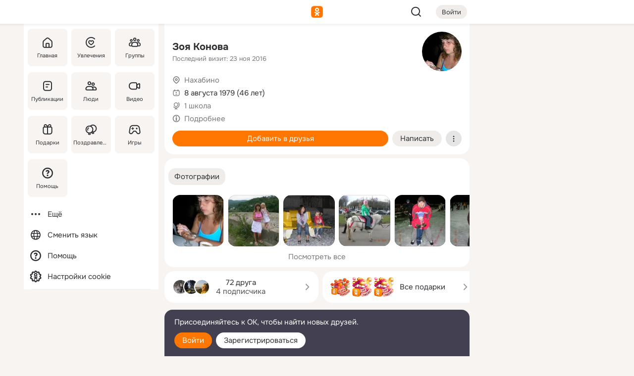

--- FILE ---
content_type: text/html;charset=UTF-8
request_url: https://m.ok.ru/profile/178712047
body_size: 19543
content:
<!DOCTYPE html><html class="v200 no-js st-friendMain sidebar-on ds-colors feed-redesign-2023 complaints-form-v3 vkui vkui--vkIdOk--light vkui-fixed-bg" id="root" lang="ru" data-view="doc" data-func="any"><head><title>Зоя Конова | OK.RU</title>
<meta http-equiv="Content-Type" content="text/html; charset=UTF-8"/><meta name="referrer" content="strict-origin-when-cross-origin"></meta><meta name="title" content="Зоя Конова | OK.RU"></meta><meta name="description" content="Зоя Конова. 46 лет. Место проживания - Нахабино. Общайтесь в - Одноклассники."></meta><meta name="mobile-web-app-capable" content="yes"><link rel="alternate" type="application/atom+xml" href="https://m.ok.ru/atom-feed/hobby"><link rel="alternate" type="application/atom+xml" href="https://m.ok.ru/atom-feed/collection"><link rel="image_src" href="https://i.okcdn.ru/i?r=[base64]"></link><link rel="canonical" href="https://ok.ru/profile/178712047"></link><meta property="og:title" content="Зоя Конова | OK.RU"><meta property="og:description" content="Зоя Конова. 46 лет. Место проживания - Нахабино. Общайтесь в - Одноклассники."><meta property="og:url" content="https://m.ok.ru/profile/178712047"><meta property="og:image" content="https://i.okcdn.ru/i?r=[base64]"><meta property="og:image:url" content="http://i.okcdn.ru/i?r=[base64]"><meta property="og:image:secure_url" content="https://i.okcdn.ru/i?r=[base64]"><meta name="viewport" content="width=device-width,initial-scale=1,maximum-scale=4,interactive-widget=resizes-content" /><link rel="manifest" href="/mres/pwa/manifest.json" crossorigin="use-credentials"></link><script type="application/ld+json">{"@context":"https://schema.org","@graph":[{"@type":"BreadcrumbList","itemListElement":[{"position":1,"@type":"ListItem","item":{"@id":"https://m.ok.ru","name":"Главная"}},{"position":2,"@type":"ListItem","item":{"@id":"https://m.ok.ru/search/profiles","name":"Пользователи"}},{"position":3,"@type":"ListItem","item":{"@id":"https://m.ok.ru/profile/178712047","name":"Зоя Конова"}}]},{"gender":"FEMALE","affiliation":{"@type":"Organization","name":"1 школа"},"@type":"Person","givenName":"Зоя","familyName":"Конова","homeLocation":{"address":{"@type":"PostalAddress","addressLocality":"Нахабино"},"@type":"Place"},"birthDate":"1979.08.08"}]}</script><script>(function(win) {var doc = win.document,dt = '';dt = new Date();doc.cookie = 'TimezoneOffset=' + dt.getTimezoneOffset() + ';path=/';doc.cookie = 'ClientTimeDiff=' + (dt.getTime() - 1769063859581) + ';path=/';})(window);</script><script>(function(win, redirect) {if (win.top.location !== win.location) {win.top.location.href = redirect || win.location.href;}})(this, null);</script><link rel="preload" as="font" href="/mres/font/svg/common/svg-icons.woff?d12ffec1e0a4a01c9776cc90443a200a" crossorigin="anonymous"></link><link href="/mres/batch/js/reactaae1cd15/react-loader.js" rel="prefetch" as="style"></link><link href="/mres/batch/js/reactaae1cd15/vendors.js" rel="prefetch" as="style"></link><link href="/mres/batch/js/reactaae1cd15/core-client.js" rel="prefetch" as="style"></link><script src="/mres/batch/js/healthPage/accbaa14/xray.js"></script><script id="__xray-init__" type="text/javascript">xray.setConfig({
            defaultParams: {
                p: 'odnoklassniki-mobile',
            },
            xrayRadarUrl: 'https://xray.mail.ru'        });

        xray.send('pk-xray-ready');
        //# sourceURL=xray.init.js</script><script src="/mres/batch/js/healthPage/accbaa14/userKeeper.js"></script><script>this.okHead={"clipsFullscreen":{"enabled":true},"reactHydrationErrorComponentList":[],"beacon":"/dk;jsessionid=83055463f17e1158697327c40e5d45c18a4652cc973b413e.a4e526ba?st.cmd=clientGenericStat&_prevCmd=friendMain&tkn=4922","debugConfig":["DEVMODE"],"scrollThrottle":200,"xtkn":"","consoleWrapper":true,"staticResourceUrl":"/","tracer":{"appToken":"kk9eFTATuCYmnYVJiGWydVMaLukFoKuW0p5Uue5AWa00","tracerVersion":"2.1.0","mobVersion":"1.1.200","mobVersionHashCode":1901620856,"appVersionPrefix":"prod","nonFatalErrors":["Permissions","check","failed","The","request","is","not","allowed","Fetch","aborted","can","be","found","here","AbortError","NotAllowedError","NotFoundError","error.network","Request","Failed","to","fetch","Load","load"]},"webVitals":{"clsReportsCapacity":3,"consoleLogsEnabled":false,"isAutotestMetaDataSupported":false,"isListenerEnabled":true,"inpReportsCapacity":5,"isConsoleClicksEnabled":false},"webApiUrlReplacements":{"m.ok":"ok","m2.ok":"ok","mobtg.ok":"wtuc.ok","m.bnnapp.com":"bnnapp.com"},"jsReliable":true}</script><script type="text/javascript">   (function(m,e,t,r,i,k,a){m[i]=m[i]||function(){(m[i].a=m[i].a||[]).push(arguments)};   m[i].l=1*new Date();k=e.createElement(t),a=e.getElementsByTagName(t)[0],k.async=1,k.src=r,a.parentNode.insertBefore(k,a)})   (window, document, "script", "https://mc.yandex.ru/metrika/tag.js", "ym");   ym(87663567, "init", {        clickmap:true,        trackLinks:true,        accurateTrackBounce:true   });</script><noscript><div><img src="https://mc.yandex.ru/watch/87663567" style="position:absolute; left:-9999px;" alt="" /></div></noscript><link rel="stylesheet" type="text/css" href="/mres/css/base-button-BPQMROgV.css" />
<link href="/mres/css/reset-CGlH4YYT.css" type="text/css" rel="stylesheet"/>
<link href="/mres/css/text-icon-DmvEZ7a1.css" type="text/css" rel="stylesheet"/>
<link href="/mres/css/mobile-main-CKFGGO9r.css" type="text/css" rel="stylesheet"/>
<link href="/mres/css/grids-DjQEmj9w.css" type="text/css" rel="stylesheet"/>
<link href="/mres/css/payment-DyVadPr8.css" type="text/css" rel="stylesheet"/>
<link href="/mres/css/ds-colors-Cyazo0Br.css" type="text/css" rel="stylesheet"/>
<link href="/mres/react/toast-manager_dcc20320.css" type="text/css" rel="stylesheet"/>
<link href="/mres/react/clips-fullscreen_fca0546d.css" type="text/css" rel="stylesheet"/><link rel="stylesheet" type="text/css" href="/mres/css/toolbar-CYlwmatI.css" /><link rel="stylesheet" type="text/css" href="/mres/css/sidebar-CdTqNZIH.css" /><link rel="stylesheet" type="text/css" href="/mres/css/hobby-BDN-3sXb.css" /><link rel="stylesheet" type="text/css" href="/mres/css/gift-card-nvj18xNA.css" /><link rel="stylesheet" type="text/css" href="/mres/css/invite-banner-CSY9zDhK.css" /><link rel="stylesheet" type="text/css" href="/mres/css/buttons-set-DEZnQMko.css" /><link rel="stylesheet" type="text/css" href="/mres/css/rtterms-banner-BSKVRrCX.css" /><link rel="stylesheet" type="text/css" href="/mres/css/reactions-panel-GCl0FsaS.css" /><link rel="stylesheet" type="text/css" href="/mres/css/input-text-DnkQboEs.css" /><link rel="stylesheet" type="text/css" href="/mres/css/field-elements-iB1Q1i-h.css" />
<link href="/mres/css/mobile-sm-BQE7t3eI.css" type="text/css" rel="stylesheet"/><link rel="shortcut icon" href="/favicon_32.ico" type="image/x-icon"></link><link sizes="16x16" rel="icon" href="/mres/img/s/ico-redesign/ok_logo_16.png" type="image/png"></link><link sizes="32x32" rel="icon" href="/mres/img/s/ico-redesign/ok_logo_32.png" type="image/png"></link><link sizes="42x42" rel="icon" href="/mres/img/s/ico-redesign/ok_logo_42.png" type="image/png"></link><link sizes="180x180" rel="apple-touch-icon" href="/mres/img/s/ico-redesign/ok_logo_180.png"></link><link size="192x192" rel="icon" href="//mres/img/browser-theme/oklogo.png"></link>

<style>




.donate-portlet_card-item_avatar .avatar_empty .fi:before {margin-left:0}
.and .donate-portlet_card-item_avatar .avatar_empty .fi:not(.__svg):before {margin-bottom:-.25em}
.o .toolbar_widgets-w {display: none}




@media (max-width: 479px) {
.daily-reward-portlet_ruby1_img {width: 41px !important}
.daily-reward-portlet_ruby2_img {width: 120px !important}
.daily-reward-portlet_star1_img {width: 40px !important}
.daily-reward-portlet_pipe1_img {width: 96px !important}
}

.game-frame_videoadv .app-video_mute_lk, .game-frame_videoadv .app-video_label {color: #ffffff}
.app-video video {
    position: relative !important;
}
.featured-app-banner {
    padding-bottom: 111.11%;
}

.app-video {
  height: 100%;
}
.app-video .video {
   width: 100%;
   height: auto;
   z-index: 10;
}

.game-frame_videoadv .app-video_mute {
  max-height: 18px;
  top: 12px;
  padding: 10px 12px 10px 16px;app-dating_header
  font-family: Roboto;
  font-style: normal;
  font-weight: 400;
  font-size: 14px;
  line-height: 18px;
}

.game-campaign_action-text {
  color: #C0C0C0 !important;
}

.game-campaign_action {
  background: rgba(46,47,51,0.878);
}

.game-campaign_action-close-icon {
  background-color: #fff
}

.app-video_label {
    display: none;
}

#game_adblock_item {
   box-shadow: unset !important;
}

.dark-theme .app-dating_header {
   background: #392C1D;
}

.dark-theme .app-dating_header-title {
   color: #FFF;
}

.dark-theme .app-dating_header-description {
   color: #C0C0C0;
}


.music_album_lst.__alone.__album-redesign .music_album_i{height:auto} .music_album_lst.__alone.__album-redesign .music_album_cnt{height:auto}

.friend-card_send-present-button-text{vertical-align:baseline;}


.topic-user-event_img-wrapper .topic-user-event_text-over-img{ font-size: 26px;}


.congrats-quiz_question_button {display:none;}
form .congrats-quiz_question_button {display:inline-block;}


.tabs.__sticky__jp0tq { top: 0px; z-index: 149; }


.gift-section.__easter-gifts-section:before{background-image:url(//i.okcdn.ru/i?r=ADFduA860z-u_sNvOqUG3iXGt7zq6qhKGdjmLyzqT-kkqHh6acO4zb9wjCXoquMmhNY);display:block;content:'';height:80px;background-size:auto 80px;background-position:center center;background-repeat:no-repeat;background-color:#0B7ADB;}
.gift-section.__easter-gifts-section .title{display:none}
.gift-section.__easter-gifts-section+.gifts_ul{background-color:#e4effa;}


.help-faq-payload-block img {width: 100%;}


.gift-section.__teacher-bg-promo .title {display:none;}
.gift-section.__teacher-bg-promo .gifts_ul .it {border:none;}
.gift-section.__teacher-bg-promo+.gifts_ul {padding:0 12px;background-color:rgba(255, 136, 0, 0.12);}
.gift-section.__teacher-bg-promo .l.gifts_ul.grid:last-child {margin-bottom:0;}
.gift-section.__teacher-bg-promo::before {content:'';display:block;background-image:url(https://i.okcdn.ru/i?r=ADFduA860z-u_sNvOqUG3iXGkfGOOSqvoR8erOT-lbj1E3h6acO4zb9wjCXoquMmhNY);background-size:cover;height:80px;background-position-x:center;background-color:#FF8800;background-repeat:no-repeat;}
@media (-webkit-min-device-pixel-ratio:1.5),(min-resolution:120dpi),(min-resolution:1.5dppx){.gift-section.__teacher-bg-promo::before {background-image:url(https://i.okcdn.ru/i?r=ADFduA860z-u_sNvOqUG3iXGjt9Fwc2LE0kTSU7FOYeEx3h6acO4zb9wjCXoquMmhNY);}}
@media (min-device-width: 375px){.gift-section.__teacher-bg-promo::before {background-size:contain;}}

.gift-card.__free-for-ad .gift-price_text,
.gift-card.__free-for-ad .gift-price_icon,
.gift-card.__free-for-ad-live .gift-price_text,
.gift-card.__free-for-ad-live .gift-price_icon {background-color: #e0f2ff !important;}


.dark-theme .search-additional-components,
.dark-theme .search.__rounded-field .query-completions.search-chips {border-bottom-color: #202020;}
.search.__rounded-field + #searchableListContent.__show-results .item.help-faq-subsection-item:first-child {border-top: none;}
#root .search.__rounded-field .input-text.__search.__voice-enabled .input-text_icons,
#root .search.__rounded-field .input-text.__search.__voice-enabled.__active .input-text_icons.__left {width: 36px;}
#root .search.__rounded-field .input-text.__search.__voice-enabled.__active .input-text_icons {width: 72px;}
#sidebar-userSettingsMain {z-index: 2;}
.and.hobby-show-landing .portal-container[data-logloc="hobbyShowLanding"] .vdo.tbcont, .ios.hobby-show-landing .portal-container[data-logloc="hobbyShowLanding"] .vdo.tbcont {background: url('https://st.okcdn.ru/static/pro3/1-0-104/_storage/i/landings/hobby_show_mob.jpg') no-repeat; background-size: cover;}
.desktop.hobby-show-landing .portal-container[data-logloc="hobbyShowLanding"] .vdo.tbcont {background: url('https://st.okcdn.ru/static/pro3/1-0-104/_storage/i/landings/hobby_show_desktop.jpg') no-repeat; background-size: cover;}
.hobby-show-landing .portal-container[data-logloc="hobbyShowLanding"] .vdo.thumb {opacity: 0;}
.n .wrapper.agreement,.n.guest .wrapper #head,.n.guest .wrapper #content,.n.guest .wrapper #footer {max-width:630px}
.block.__boxed.greeting-block {padding: 16px;}

.bottom-sheet-description_description-content.__expand {-webkit-line-clamp: 1000;}


#geo-page-main.viewport_content {overflow: visible}



.daily-photo-slider-card_media_holder .common-avatar.photo_img + .common-avatar.photo_img {display: none}


.feed-header-content_action-wrap {z-index: 9;}
.feed-header-content .feed-header-content_item .grp,
.feed-header-content .feed-header-content_item .usr { text-wrap: nowrap; }
.promo-avatar-content_header { width: auto; }

.feed-header-content_line.__owner .usr,
.feed-header-content_line.__owner .grp { display: inline-block; }
.feed-header-content_line .usr,
.feed-header-content_line .grp { display: inline; }



.dark-theme ul.hobby20_navigation.__collapsed.__wide.__multiline a:first-child .hobby20_navigation_content {
    color: #ffffff !important;
}



.ds-colors .np_photoBox_back {
	background-color: #000;
}

.ds-colors .widget-list_infos .ecnt {
    color: var(--color_main);
}

.music-track .music-track_artist {
    display: flex;
    align-items: center;
    flex-wrap: nowrap;
}

.guest .musc_controls.musc_info_wrapper {
    vertical-align: middle;
}

.guest .tracks_i {
    display: flex;
    align-items: center;
    flex-wrap: nowrap;
}

.music_album_explicit-label {
	margin-top: 0;
    color: var(--dynamic-text-and-icons-base-tertiary);
}


.np_photoBox.__redesign2023 .quick-photo-comment_container .widget-list_actions .widget-list_i .ic-react.ny2025-react + .widget_action.__active:not(.__super-react) {
    background-color: rgba(0,153,255, 0.12) !important;
}


</style>

<script>document.documentElement.className=(document.documentElement.className||'').replace(/(^|\s)no-js(?=$|\s)/g,'$1js')</script><script src="/mres/batch/js/head/f4d757e/head.js"></script><script src="/mres/default/js/jsChallengeBgReq.js" defer="true"></script><script src="/mres/default/js/web-vitals.js"></script><script>OK.launchServices('',[{"service":"deviceCaps","age":31536000},{"service":"doublePostPrevention","disableAfterSubmit":true,"postDelay":3000},{"targetBlankEnabled":true,"log":false,"service":"initClickPixels"}])</script><script src="/mres/default/js/tracerForHead-2.1.0.js" defer="true"></script><script src="https://top-fwz1.mail.ru/js/code.js" defer="true"></script><script src="https://privacy-cs.mail.ru/static/sync-loader.js" defer="true"></script><script type="text/javascript">window.inline_resources = {};
window.inline_resources.pts={};
window.inline_resources.pts['clips']={"cancel":"Отменить","clipUnavailable":"Упс, клип недоступен","$Hash$":"3845777514496","abortDislike":"Отменить поставленный дизлайк","clipUnavailableReasonDeletedOrHidden":"Возможно, клип удалён, или владелец скрыл его","subscribe":"Подписаться","loadError":"Не удалось загрузить клип","refresh":"Обновить","setDislikeOnClip":"Поставить дизлайк на клип","setLikeOnClip":"Поставить класс на клип","loadErrorSuggest":"Попробуйте обновить его","closeClipsLayer":"Закрыть клипы","clipReshared":"Вы поделились клипом в своём профиле","linkCopied":"Ссылка скопирована в буфер обмена","inOK":"в ОК","subscribed":"Вы подписались на автора","reshareNow":"Поделиться сейчас","report":"Пожаловаться","copyLiknk":"Копировать ссылку","disliked":"Похожие клипы будут показываться реже","clip":"Клип"};
</script>
</head><body class="desktop guest n noscroll search-in-discovery fixed-sidebar-view three-columns blocked-open-sidebar fixed round-avatars full-height two-columns-layout toolbar-fixed widget-redesign float-sidebar js-dialog-redesign mob-detect-on-web topic-link-redesign redesign-logo slider-to-collage feed-blocks-rounded input-fz-inc __profile-card"><div class="js-call" data-services="toastManager"></div><toast-manager data-css="toast-manager_dcc20320.css" server-rendering="true" data-bundle-name="toast-manager" data-attrs-types="{}" class="h-mod toast-manager js-call react-tag" data-module="react-loader" data-react="toast-manager_fb71c0f1.js" data-react-base-url="/mres/react/" data-view=" reactLoader"><template style="display:none"></template><div><section aria-label="Notifications alt+T" tabindex="-1" aria-live="polite" aria-relevant="additions text" aria-atomic="false"></section></div></toast-manager><noscript class="reset-js"><img height="1" width="1" src="/dk;jsessionid=83055463f17e1158697327c40e5d45c18a4652cc973b413e.a4e526ba?st.cmd=resetJsKookies&amp;tkn=644&amp;_prevCmd=friendMain" alt=""></noscript><script>var w=window,$pgx=w.pageCtx=w.pageCtx||{};$pgx.staticResourceUrl="/";OK.loader.alias({'common-js':'/mres/batch/js/common/bd7ed370/common.js'});OK.loader.use('common-js');</script><script>var _tmr = window._tmr || (window._tmr = []);_tmr.push({id: 1963260,type: "pageView",start: (new Date).getTime(),timespent: true});</script><script src="/mres/batch/js/healthPage/accbaa14/coreKeeper.js"></script><script id="__core-keeper-init__" type="text/javascript">window.coreKeeper && window.coreKeeper.init({
  timespent: {
    login: 0  }
});
//# sourceURL=core-keeper-init.js</script><div id="container"><div id="wrapper" class="wrapper guest portal "><div aria-hidden="true" class="error-notification-w"><div class="error-notification"><span class="fi ic-alert-circle-16 ic16"><span class="ic_tx error-notification_txt">Произошла проблема с интернетом</span></span></div></div><div class="toolbar-w"><nav aria-label="Тулбар" id="head" class="ntfb2 toolbar __three-col-toolbar"><div class="toolbar_actions-w toolbar_inner"><ul id="toolbar-actions" data-log-click="{&quot;stateParams&quot;:&quot;{\&quot;stateId\&quot;:\&quot;friendMain\&quot;,\&quot;st-prm_friendId\&quot;:\&quot;178712047\&quot;}&quot;,&quot;signInLayerContainer&quot;:&quot;anonym.toolbar&quot;,&quot;registrationContainer&quot;:&quot;anonym.home_login.friend&quot;}" class="toolbar_actions highlight-block-color-list"><li class="toolbar_actions-i"><div id="sidebar-opener" class="portal-sidebar-button" data-log-click="{&quot;target&quot;:&quot;menu&quot;}" data-func="openSidebar" title="Открыть боковое меню" aria-label="Открыть боковое меню"><img class="sidebar-menu-icon toolbar_actions-i_inner" src="/mres/img/t.gif" alt="" aria-hidden="true"></div></li><li class="toolbar_actions-i"><a id="lgo" data-log-click="[{&quot;target&quot;:&quot;anonym-logo_tap&quot;},{&quot;target&quot;:&quot;logo&quot;}]" class="portal-logo highlight-block-color js-href" data-href="/dk;jsessionid=83055463f17e1158697327c40e5d45c18a4652cc973b413e.a4e526ba?bk=LoginForHref&amp;st.cmd=loginForHref&amp;st.redirect=%252Fprofile%252F178712047&amp;_prevCmd=friendMain&amp;tkn=3901&amp;spl=1&amp;spl=1" href="/"><img class="ticLgo tics portal-logo_img" src="/mres/img/t.gif" alt="" aria-hidden="true"><span class="logo_text __home">одноклассники</span></a></li><li class="toolbar_actions-i"><div class="base-button __plain   __modern __without-text __has-icon ic24 portal-search base-button __plain __modern __without-text __has-icon ic24 __margin" data-log-click="{&quot;searchLocation&quot;:&quot;ANON_GLOBAL_SEARCH&quot;,&quot;target&quot;:&quot;SEARCH_INPUT&quot;}"><a class="base-button_target" data-log-click="{&quot;target&quot;:&quot;search&quot;}" href="/dk;jsessionid=83055463f17e1158697327c40e5d45c18a4652cc973b413e.a4e526ba?st.cmd=anonymUsersAllSearch&amp;tkn=7297&amp;_prevCmd=friendMain"></a><div class="base-button_bg"></div><div aria-hidden="true" class="base-button_content"><span class="fi ic-search-24 base-button_content_icon __empty ic24"></span></div></div><div class="portal-login-button"><div class="base-button __default __small __modern" data-log-click="{&quot;target&quot;:&quot;login&quot;}"><a class="base-button_target" id="head_login_btn" href="/dk;jsessionid=83055463f17e1158697327c40e5d45c18a4652cc973b413e.a4e526ba?bk=LoginForHref&amp;st.cmd=loginForHref&amp;st.redirect=%252Fprofile%252F178712047&amp;_prevCmd=friendMain&amp;tkn=7303&amp;spl=1&amp;spl=1">Войти</a><div class="base-button_bg"></div><div aria-hidden="true" class="base-button_content"><div class="base-button_content_text">Войти</div></div></div></div></li></ul></div></nav><div id="toolbarProgress" class="toolbar-progress"></div></div><script>if((window.OK||(OK={})).initToolbar) OK.initToolbar(); else OK.isInitToolbarActive = true;</script><div class="two-columns-layout-content"><aside aria-labelledby="l-sidebar_header_title" data-log-click="{&quot;registrationContainer&quot;:&quot;anonymMenu&quot;}" data-state="-827334" id="the-sidebar" class="l-sidebar __column __fixed-view __full-device-height"><nav class="l-sidebar_cnt __guest"><div class="l-sidebar_header"><a role="button" data-func="toggleSidebar" title="Закрыть меню" class="l-sidebar_link l-sidebar_close highlight-block-color" aria-label="Закрыть меню"><span class="fi ic-close-24 __empty ic24"></span></a><div id="l-sidebar_header_title" class="l-sidebar_header_title">Меню</div><a class="l-sidebar_header_search l-sidebar_link highlight-block-color js-to-global-search" data-log-click="{&quot;searchLocation&quot;:&quot;ANON_GLOBAL_SEARCH&quot;,&quot;target&quot;:&quot;SEARCH_INPUT&quot;}" data-func="goToGlobalSearch" data-endpoint="/dk;jsessionid=83055463f17e1158697327c40e5d45c18a4652cc973b413e.a4e526ba?st.cmd=anonymUsersAllSearch&amp;tkn=7922&amp;_prevCmd=friendMain" title="Искать на сайте" aria-label="Искать на сайте"><span class="fi ic-search-24 __empty ic24"></span></a></div><ul class="l-sidebar_lst __grid __main"><li class="l-sidebar_top_i" id="sidebar-main"><a class="l-sidebar_link js-href" data-href="/cdk/st.cmd/main/st.mfi/178712047/_prevCmd/friendMain/tkn/4483;jsessionid=83055463f17e1158697327c40e5d45c18a4652cc973b413e.a4e526ba?spl=1&amp;_aid=leftMenuClick" data-log-click="{&quot;target&quot;:&quot;userMain&quot;}" href="/" aria-label="Главная"><div class="l-sidebar_grid-bg fi ic-home-24"><span aria-hidden="true" class="fi_tx">Главная</span></div></a></li><li class="l-sidebar_top_i" id="sidebar-hobby20"><a class="l-sidebar_link js-href" data-href="/hobby;jsessionid=83055463f17e1158697327c40e5d45c18a4652cc973b413e.a4e526ba?_aid=leftMenuClick" data-log-click="{&quot;target&quot;:&quot;hobbies&quot;}" href="/hobby" aria-label="Увлечения"><div class="l-sidebar_grid-bg fi ic-hobbies-24"><span aria-hidden="true" class="fi_tx">Увлечения</span></div></a></li><li class="l-sidebar_top_i" id=""><a class="l-sidebar_link js-href" data-href="/groups/;jsessionid=83055463f17e1158697327c40e5d45c18a4652cc973b413e.a4e526ba?spl=1" data-log-click="{&quot;target&quot;:&quot;userAltGroup&quot;}" href="/groups" aria-label="Группы"><div class="l-sidebar_grid-bg fi ic-users-3-24"><span aria-hidden="true" class="fi_tx">Группы</span></div></a></li><li class="l-sidebar_top_i" id=""><a class="l-sidebar_link js-href" data-href="/search/content/;jsessionid=83055463f17e1158697327c40e5d45c18a4652cc973b413e.a4e526ba?spl=1" data-log-click="{&quot;target&quot;:&quot;contentSearch&quot;}" href="/search/content" aria-label="Публикации"><div class="l-sidebar_grid-bg fi ic-feed-24"><span aria-hidden="true" class="fi_tx">Публикации</span></div></a></li><li class="l-sidebar_top_i" id=""><a class="l-sidebar_link js-href" data-href="/search/profiles/;jsessionid=83055463f17e1158697327c40e5d45c18a4652cc973b413e.a4e526ba?spl=1" data-log-click="{&quot;target&quot;:&quot;anonym.userSearch&quot;}" href="/search/profiles" aria-label="Люди"><div class="l-sidebar_grid-bg fi ic-users-24"><span aria-hidden="true" class="fi_tx">Люди</span></div></a></li><li class="l-sidebar_top_i" id="sidebar-userMovies"><a class="l-sidebar_link js-href" data-href="/dk;jsessionid=83055463f17e1158697327c40e5d45c18a4652cc973b413e.a4e526ba?st.cmd=userMovies&amp;_prevCmd=friendMain&amp;tkn=4513&amp;spl=1&amp;_aid=leftMenuClick" data-log-click="{&quot;target&quot;:&quot;video&quot;}" href="/video" aria-label="Видео"><div class="l-sidebar_grid-bg fi ic-videocam-24"><span aria-hidden="true" class="fi_tx">Видео</span></div></a></li><li class="l-sidebar_top_i" id=""><a class="l-sidebar_link js-href" data-href="/gifts/;jsessionid=83055463f17e1158697327c40e5d45c18a4652cc973b413e.a4e526ba?spl=1" data-log-click="{&quot;target&quot;:&quot;giftsFront&quot;}" href="/gifts" aria-label="Подарки"><div class="l-sidebar_grid-bg fi ic-gift-24"><span aria-hidden="true" class="fi_tx">Подарки</span></div></a></li><li class="l-sidebar_top_i" id=""><a class="l-sidebar_link js-href" data-href="/pozdravleniya;jsessionid=83055463f17e1158697327c40e5d45c18a4652cc973b413e.a4e526ba" data-log-click="{&quot;target&quot;:&quot;congrats&quot;}" href="/pozdravleniya" aria-label="Поздравления"><div class="l-sidebar_grid-bg fi ic-balloons-24"><span aria-hidden="true" class="fi_tx">Поздравления</span></div></a></li><li class="l-sidebar_top_i" id=""><a class="l-sidebar_link js-href" data-href="/games/;jsessionid=83055463f17e1158697327c40e5d45c18a4652cc973b413e.a4e526ba?spl=1" data-log-click="{&quot;target&quot;:&quot;appsShowcaseHD&quot;}" href="/games" aria-label="Игры"><div class="l-sidebar_grid-bg fi ic-games-24"><span aria-hidden="true" class="fi_tx">Игры</span></div></a></li><li class="l-sidebar_top_i" id=""><a class="l-sidebar_link js-href" data-href="/help/;jsessionid=83055463f17e1158697327c40e5d45c18a4652cc973b413e.a4e526ba?spl=1" data-log-click="{&quot;target&quot;:&quot;help&quot;}" href="/help" aria-label="Помощь"><div class="l-sidebar_grid-bg fi ic-help-circle-16"><span aria-hidden="true" class="fi_tx">Помощь</span></div></a></li></ul><ul class="l-sidebar_lst __flat __secondary __bottom highlight-block-color-list"><li class="l-sidebar_i" id="sidebar-moreOKSocialsLinks"><a class="l-sidebar_link fi ic-more-24" href="/dk;jsessionid=83055463f17e1158697327c40e5d45c18a4652cc973b413e.a4e526ba?st.cmd=moreOKSocialsLinks&amp;_prevCmd=friendMain&amp;tkn=5433&amp;spl=1&amp;_aid=leftMenuClick" aria-label="Ещё"><span aria-hidden="true" class="fi_tx">Ещё</span></a></li><li class="l-sidebar_i" id=""><a class="l-sidebar_link fi ic-web-24" href="/dk;jsessionid=83055463f17e1158697327c40e5d45c18a4652cc973b413e.a4e526ba?st.cmd=langSelector&amp;spl=1" aria-label="Сменить язык"><span aria-hidden="true" class="fi_tx">Сменить язык</span></a></li><li class="l-sidebar_i" id=""><a class="l-sidebar_link fi ic-help-circle-16 js-href" data-href="/help/;jsessionid=83055463f17e1158697327c40e5d45c18a4652cc973b413e.a4e526ba?spl=1" href="/help" aria-label="Помощь"><span aria-hidden="true" class="fi_tx">Помощь</span></a></li><li class="l-sidebar_i" id="sidebar-userSettingsCookiePolicy"><a class="l-sidebar_link fi ic-ok-star-16" href="/dk;jsessionid=83055463f17e1158697327c40e5d45c18a4652cc973b413e.a4e526ba?st.cmd=userSettingsCookiePolicy&amp;st.rtu=%2Fdk%3Bjsessionid%3D83055463f17e1158697327c40e5d45c18a4652cc973b413e.a4e526ba%3Fst.cmd%3DfriendMain%26st.friendId%3D178712047%26st.frwd%3Doff%26st.page%3D1%26_prevCmd%3DfriendMain%26tkn%3D6338&amp;st.src=userMain&amp;_prevCmd=friendMain&amp;tkn=818&amp;spl=1&amp;_aid=leftMenuClick" aria-label="Настройки cookie "><span aria-hidden="true" class="fi_tx">Настройки cookie </span></a></li></ul></nav></aside><script>OK.initializeSidebar({"isFixedView":true,"isAnimateEnabled":true,"isSwipeEnabled":false});</script><div id="promoBanner"></div><div id="boxPage" data-logloc="friendMain" class="portal-container"><div id="content"><div data-log-click="{&quot;target&quot;:&quot;anonym-profile-v3&quot;}" class="profile-page js-profile-page"><div class="profile-wrapper"><div class="profile-card"><div class="profile-card_main-content"><div class="profile-card_main-content_tx"><span class="icons-set  "><span class="ic-set_tx "><h1 class="name-header-markup"><a class="" itemprop="name" href="/dk;jsessionid=83055463f17e1158697327c40e5d45c18a4652cc973b413e.a4e526ba?st.cmd=friendInfo&amp;st.friendId=178712047&amp;_prevCmd=friendMain&amp;tkn=9794">Зоя Конова</a></h1></span><span class="user-profile-badges"></span></span><h2 class="profile-card_main-content_last-activity"><span class="profile-card_info-tx_about_descr">Последний визит: 23 ноя 2016</span></h2></div><div class="sz80 common-avatar __compact-ol profile-card_main-content_avatar" data-log-click="{&quot;target&quot;:&quot;avatar&quot;}"><a class="u-ava sz80 " href="/dk;jsessionid=83055463f17e1158697327c40e5d45c18a4652cc973b413e.a4e526ba?st.cmd=friendPhoto&amp;st.nav=off&amp;st.friendId=178712047&amp;st.rUrl=%2Fdk%3Bjsessionid%3D83055463f17e1158697327c40e5d45c18a4652cc973b413e.a4e526ba%3Fst.cmd%3DfriendMain%26amp%3Bst.friendId%3D178712047%26amp%3Bst.frwd%3Doff%26amp%3Bst.page%3D1%26amp%3B_prevCmd%3DfriendMain%26amp%3Btkn%3D3425&amp;st.phoId=13150942447&amp;_prevCmd=friendMain&amp;tkn=815"><img class="u-ava_img sz80 " src="https://i.okcdn.ru/i?r=[base64]" alt="" itemprop="image"></a></div></div><ul class="profile-card_info"><li class="profile-card_info_item"><span class="fi ic-location-16 ic16"><span class="ic_tx" data-log-click="{&quot;target&quot;:&quot;info_location&quot;}"><a href="/dk;jsessionid=83055463f17e1158697327c40e5d45c18a4652cc973b413e.a4e526ba?st.cmd=usersOnline&amp;st.city=%D0%9D%D0%B0%D1%85%D0%B0%D0%B1%D0%B8%D0%BD%D0%BE&amp;st.ageFrom=14&amp;st.genders=2&amp;st.ageTo=90&amp;_prevCmd=friendMain&amp;tkn=5512" class="profile-card_info_item_tx">Нахабино</a></span></span></li><li class="profile-card_info_item"><span class="fi ic-calendar-24 ic16"><span class="ic_tx">8 августа 1979 (46 лет)</span></span></li><li class="profile-card_info_item"><span class="fi ic-globe-16 ic16"><span class="ic_tx" data-log-click="{&quot;target&quot;:&quot;info_community&quot;}"><a href="/dk;jsessionid=83055463f17e1158697327c40e5d45c18a4652cc973b413e.a4e526ba?st.cmd=communityMain&amp;st.groupId=48192822313008&amp;_prevCmd=friendMain&amp;tkn=4279&amp;_aid=nfrProfCommun" class="profile-card_info_item_tx">1 школа</a></span></span></li><li class="profile-card_info_item"><span class="fi ic-info-circle-16 ic16"><span class="ic_tx" data-log-click="{&quot;target&quot;:&quot;info_more&quot;}"><button data-href="/dk;jsessionid=83055463f17e1158697327c40e5d45c18a4652cc973b413e.a4e526ba?st.cmd=friendInfo&amp;st.friendId=178712047&amp;_prevCmd=friendMain&amp;tkn=1250&amp;_aid=nfrProfMore" class="profile-card_info_item_tx action-button __inline" type="button">Подробнее</button></span></span></li></ul><div class="profile-card_buttons"><div class="base-button __accept   __modern profile-card_buttons_item __full-width"><input class="base-button_target action-base-button" data-log-click="{&quot;target&quot;:&quot;join&quot;}" data-href="/dk;jsessionid=83055463f17e1158697327c40e5d45c18a4652cc973b413e.a4e526ba?bk=LoginForHref&amp;st.cmd=loginForHref&amp;st.redirect=%252Fdk%253Bjsessionid%253D83055463f17e1158697327c40e5d45c18a4652cc973b413e.a4e526ba%253Fst.cmd%253DfriendMain%2526st.friendId%253D178712047%2526_prevCmd%253DfriendMain%2526tkn%253D6651&amp;_prevCmd=friendMain&amp;tkn=1144" value="Добавить в друзья" type="button"><div class="base-button_bg"></div><div aria-hidden="true" class="base-button_content"><div class="base-button_content_text">Добавить в друзья</div></div></div><div class="base-button __default   __modern profile-card_buttons_item"><input class="base-button_target action-base-button" data-log-click="{&quot;target&quot;:&quot;send_message&quot;}" data-href="/dk;jsessionid=83055463f17e1158697327c40e5d45c18a4652cc973b413e.a4e526ba?st.cmd=userChat&amp;st.convId=PRIVATE_178712047&amp;st.grp=off&amp;st.edit=off&amp;st.rpl=off&amp;_prevCmd=friendMain&amp;tkn=1971&amp;_aid=profMsg#lst" value="Написать" type="button"><div class="base-button_bg"></div><div aria-hidden="true" class="base-button_content"><div class="base-button_content_text">Написать</div></div></div><button data-func="showBottomMenu" class="profile-card_buttons_item __more" data-bmenu-title="Зоя Конова" data-bmenu-json="{&quot;items&quot;:[{&quot;iconClass&quot;:&quot;fi ic-gift-24&quot;,&quot;href&quot;:&quot;/dk;jsessionid=83055463f17e1158697327c40e5d45c18a4652cc973b413e.a4e526ba?st.cmd=selectPresent\u0026amp;st.or=f9LHodD0cOKzN6SrFssiCm5z38ULTqaQInAY6r1Qq_fsJkVXHjUhwkUsoeIKwauMO3rk8qa22wjcIw\u0026amp;st.friendId=178712047\u0026amp;_prevCmd=friendMain\u0026amp;tkn=1485\u0026amp;_aid=profGift&quot;,&quot;text&quot;:&quot;Сделать подарок&quot;,&quot;logTarget&quot;:&quot;send_present&quot;,&quot;isButton&quot;:true},{&quot;iconClass&quot;:&quot;fi ic-follow-16&quot;,&quot;href&quot;:&quot;/dk;jsessionid=83055463f17e1158697327c40e5d45c18a4652cc973b413e.a4e526ba?st.cmd=friendSubscriptions\u0026amp;st.rtu=%2Fdk%3Bjsessionid%3D83055463f17e1158697327c40e5d45c18a4652cc973b413e.a4e526ba%3Fst.cmd%3DfriendMain%26st.friendId%3D178712047%26st.frwd%3Doff%26st.page%3D1%26_prevCmd%3DfriendMain%26tkn%3D3382\u0026amp;st.friendId=178712047\u0026amp;_prevCmd=friendMain\u0026amp;tkn=8835#js-dlg&quot;,&quot;text&quot;:&quot;Настройки подписки&quot;,&quot;logTarget&quot;:&quot;manage_subscriptions&quot;,&quot;isButton&quot;:true},{&quot;iconClass&quot;:&quot;fi ic-phone-24&quot;,&quot;href&quot;:&quot;/dk;jsessionid=83055463f17e1158697327c40e5d45c18a4652cc973b413e.a4e526ba?st.cmd=friendCallOkLink\u0026amp;st.rtu=%2Fdk%3Bjsessionid%3D83055463f17e1158697327c40e5d45c18a4652cc973b413e.a4e526ba%3Fst.cmd%3DfriendMain%26st.friendId%3D178712047%26st.frwd%3Doff%26st.page%3D1%26_prevCmd%3DfriendMain%26tkn%3D1372\u0026amp;st.friendId=178712047\u0026amp;_prevCmd=friendMain\u0026amp;tkn=5219#js-dlg&quot;,&quot;text&quot;:&quot;Позвонить&quot;,&quot;logTarget&quot;:&quot;call&quot;,&quot;isButton&quot;:true},{&quot;iconClass&quot;:&quot;fi ic-users-3-24&quot;,&quot;href&quot;:&quot;/dk;jsessionid=83055463f17e1158697327c40e5d45c18a4652cc973b413e.a4e526ba?st.cmd=altGroupSelectGroupToAdd\u0026amp;st.friendId=178712047\u0026amp;st.frwd=off\u0026amp;st.page=1\u0026amp;_prevCmd=friendMain\u0026amp;tkn=1289&quot;,&quot;text&quot;:&quot;Пригласить в группу&quot;,&quot;logTarget&quot;:&quot;add_to_group&quot;,&quot;isButton&quot;:true},{&quot;iconClass&quot;:&quot;fi ic-info-circle-24&quot;,&quot;href&quot;:&quot;/dk;jsessionid=83055463f17e1158697327c40e5d45c18a4652cc973b413e.a4e526ba?st.cmd=friendComplain\u0026amp;st.friendId=178712047\u0026amp;st.frwd=off\u0026amp;st.page=1\u0026amp;_prevCmd=friendMain\u0026amp;tkn=7593#js-dlg&quot;,&quot;text&quot;:&quot;Пожаловаться&quot;,&quot;logTarget&quot;:&quot;complain&quot;,&quot;isButton&quot;:true},{&quot;iconClass&quot;:&quot;fi ic-block-24&quot;,&quot;href&quot;:&quot;/dk;jsessionid=83055463f17e1158697327c40e5d45c18a4652cc973b413e.a4e526ba?st.cmd=friendBlockUserV2\u0026amp;st.bloc=PROFILE\u0026amp;st.rtu=%2Fdk%3Bjsessionid%3D83055463f17e1158697327c40e5d45c18a4652cc973b413e.a4e526ba%3Fst.cmd%3DfriendMain%26st.friendId%3D178712047%26st.frwd%3Doff%26st.page%3D1%26_prevCmd%3DfriendMain%26tkn%3D5068\u0026amp;st.bId=178712047\u0026amp;_prevCmd=friendMain\u0026amp;tkn=5514&quot;,&quot;text&quot;:&quot;Заблокировать&quot;,&quot;logTarget&quot;:&quot;block&quot;,&quot;isButton&quot;:true}]}"><span class="fi ic-more-vertical-24 __empty ic16"></span></button></div></div></div><div class="friend-profile-content-block js-profile-content __photos"><nav class="tabs  __borderless __secondary-mode __adaptive" id="filter-1033815837" data-view="friendContentBlock" role="navigation"><ul class="tabs_list js-call" data-view=""><li class="tabs_item __active" data-func="updateContent" data-tab-type="PHOTOS" data-login-url="/dk;jsessionid=83055463f17e1158697327c40e5d45c18a4652cc973b413e.a4e526ba?bk=LoginForHref&amp;st.cmd=loginForHref&amp;st.redirect=%252Fdk%253Bjsessionid%253D83055463f17e1158697327c40e5d45c18a4652cc973b413e.a4e526ba%253Fst.cmd%253DfriendAllPhotos%2526st.friendId%253D178712047%2526_prevCmd%253DfriendMain%2526tkn%253D9820&amp;_prevCmd=friendMain&amp;tkn=8925" data-log-click="{&quot;target&quot;:&quot;to_photos&quot;}"><a class="tabs_action ai aslnk" role="button" tabindex="0"><span class="tabs_action-title">Фотографии</span><span class="fi ic-done-16 tabs_popup-arrow hidden __empty ic16"></span><span class="fi ic-down-12 tabs_arrow hidden __empty ic12"></span></a></li></ul></nav><div class="friend-profile-content __photos"><div class="profile-content-wrapper"><a data-log-click="{&quot;target&quot;:&quot;photo&quot;}" style="background-image: url(https://i.okcdn.ru/i?r=[base64])" href="/dk;jsessionid=83055463f17e1158697327c40e5d45c18a4652cc973b413e.a4e526ba?st.cmd=friendStreamPhoto&amp;st.soid=178712047&amp;st.friendId=178712047&amp;st.rUrl=%2Fdk%3Bjsessionid%3D83055463f17e1158697327c40e5d45c18a4652cc973b413e.a4e526ba%3Fst.cmd%3DfriendMain%26amp%3Bst.friendId%3D178712047%26amp%3Bst.frwd%3Doff%26amp%3Bst.page%3D1%26amp%3B_prevCmd%3DfriendMain%26amp%3Btkn%3D8974&amp;st.phoId=13150942447&amp;_prevCmd=friendMain&amp;tkn=5522" class="profile-content-wrapper-item"></a><a data-log-click="{&quot;target&quot;:&quot;photo&quot;}" style="background-image: url(https://i.okcdn.ru/i?r=[base64])" href="/dk;jsessionid=83055463f17e1158697327c40e5d45c18a4652cc973b413e.a4e526ba?st.cmd=friendStreamPhoto&amp;st.soid=178712047&amp;st.friendId=178712047&amp;st.rUrl=%2Fdk%3Bjsessionid%3D83055463f17e1158697327c40e5d45c18a4652cc973b413e.a4e526ba%3Fst.cmd%3DfriendMain%26amp%3Bst.friendId%3D178712047%26amp%3Bst.frwd%3Doff%26amp%3Bst.page%3D1%26amp%3B_prevCmd%3DfriendMain%26amp%3Btkn%3D4693&amp;st.phoId=13150786031&amp;_prevCmd=friendMain&amp;tkn=8773" class="profile-content-wrapper-item"></a><a data-log-click="{&quot;target&quot;:&quot;photo&quot;}" style="background-image: url(https://i.okcdn.ru/i?r=[base64])" href="/dk;jsessionid=83055463f17e1158697327c40e5d45c18a4652cc973b413e.a4e526ba?st.cmd=friendStreamPhoto&amp;st.soid=178712047&amp;st.friendId=178712047&amp;st.rUrl=%2Fdk%3Bjsessionid%3D83055463f17e1158697327c40e5d45c18a4652cc973b413e.a4e526ba%3Fst.cmd%3DfriendMain%26amp%3Bst.friendId%3D178712047%26amp%3Bst.frwd%3Doff%26amp%3Bst.page%3D1%26amp%3B_prevCmd%3DfriendMain%26amp%3Btkn%3D7504&amp;st.phoId=13150307311&amp;_prevCmd=friendMain&amp;tkn=989" class="profile-content-wrapper-item"></a><a data-log-click="{&quot;target&quot;:&quot;photo&quot;}" style="background-image: url(https://i.okcdn.ru/i?r=[base64])" href="/dk;jsessionid=83055463f17e1158697327c40e5d45c18a4652cc973b413e.a4e526ba?st.cmd=friendStreamPhoto&amp;st.soid=178712047&amp;st.friendId=178712047&amp;st.rUrl=%2Fdk%3Bjsessionid%3D83055463f17e1158697327c40e5d45c18a4652cc973b413e.a4e526ba%3Fst.cmd%3DfriendMain%26amp%3Bst.friendId%3D178712047%26amp%3Bst.frwd%3Doff%26amp%3Bst.page%3D1%26amp%3B_prevCmd%3DfriendMain%26amp%3Btkn%3D6919&amp;st.phoId=13149538287&amp;_prevCmd=friendMain&amp;tkn=3290" class="profile-content-wrapper-item"></a><a data-log-click="{&quot;target&quot;:&quot;photo&quot;}" style="background-image: url(https://i.okcdn.ru/i?r=[base64])" href="/dk;jsessionid=83055463f17e1158697327c40e5d45c18a4652cc973b413e.a4e526ba?st.cmd=friendStreamPhoto&amp;st.soid=178712047&amp;st.friendId=178712047&amp;st.rUrl=%2Fdk%3Bjsessionid%3D83055463f17e1158697327c40e5d45c18a4652cc973b413e.a4e526ba%3Fst.cmd%3DfriendMain%26amp%3Bst.friendId%3D178712047%26amp%3Bst.frwd%3Doff%26amp%3Bst.page%3D1%26amp%3B_prevCmd%3DfriendMain%26amp%3Btkn%3D8108&amp;st.phoId=13149288431&amp;_prevCmd=friendMain&amp;tkn=2047" class="profile-content-wrapper-item"></a><a data-log-click="{&quot;target&quot;:&quot;photo&quot;}" style="background-image: url(https://i.okcdn.ru/i?r=[base64])" href="/dk;jsessionid=83055463f17e1158697327c40e5d45c18a4652cc973b413e.a4e526ba?st.cmd=friendStreamPhoto&amp;st.soid=178712047&amp;st.friendId=178712047&amp;st.rUrl=%2Fdk%3Bjsessionid%3D83055463f17e1158697327c40e5d45c18a4652cc973b413e.a4e526ba%3Fst.cmd%3DfriendMain%26amp%3Bst.friendId%3D178712047%26amp%3Bst.frwd%3Doff%26amp%3Bst.page%3D1%26amp%3B_prevCmd%3DfriendMain%26amp%3Btkn%3D9709&amp;st.phoId=13149119727&amp;_prevCmd=friendMain&amp;tkn=3945" class="profile-content-wrapper-item"></a></div></div><div data-log-click="{&quot;target&quot;:&quot;all_photo&quot;}" class="js-profile-content-button"><button type="button" data-href="/dk;jsessionid=83055463f17e1158697327c40e5d45c18a4652cc973b413e.a4e526ba?bk=LoginForHref&amp;st.cmd=loginForHref&amp;st.redirect=%252Fdk%253Bjsessionid%253D83055463f17e1158697327c40e5d45c18a4652cc973b413e.a4e526ba%253Fst.cmd%253DfriendAllPhotos%2526st.friendId%253D178712047%2526_prevCmd%253DfriendMain%2526tkn%253D7773&amp;_prevCmd=friendMain&amp;tkn=9052" class="link __block-link js-auth-link __full-width -g-align-center action-button">Посмотреть все</button></div></div><div class="profile-info-block"><button type="button" data-href="/dk;jsessionid=83055463f17e1158697327c40e5d45c18a4652cc973b413e.a4e526ba?st.cmd=friendFriends&amp;st.friendId=178712047&amp;_prevCmd=friendMain&amp;tkn=4610" class="profile-info-block-item action-button"><div data-log-click="{&quot;target&quot;:&quot;to_friends&quot;}" class="label-card"><div class="label-card_images"><div class="inline-images"><div class="inline-images_item" style="background-image: url(https://i.okcdn.ru/i?r=[base64]);"></div><div class="inline-images_item" style="background-image: url(https://i.okcdn.ru/i?r=[base64]);"></div><div class="inline-images_item" style="background-image: url(https://i.okcdn.ru/i?r=[base64]);"></div></div></div><div class="label-card_text"><span class="label-card_main-text">72 друга</span><span class="label-card_subtext">4 подписчика</span></div><div class="label-card-images_icon"></div></div></button><button type="button" data-href="/dk;jsessionid=83055463f17e1158697327c40e5d45c18a4652cc973b413e.a4e526ba?bk=LoginForHref&amp;st.cmd=loginForHref&amp;st.redirect=%252Fdk%253Bjsessionid%253D83055463f17e1158697327c40e5d45c18a4652cc973b413e.a4e526ba%253Fst.cmd%253DfriendPresents%2526st.friendId%253D178712047%2526_prevCmd%253DfriendMain%2526tkn%253D9091&amp;_prevCmd=friendMain&amp;tkn=352" class="profile-info-block-item action-button"><div data-log-click="{&quot;target&quot;:&quot;all_presents&quot;}" class="label-card"><div class="label-card_images"><div class="inline-images"><div class="gift-card __profile __ru __fixed-size __refactoring" aria-label="Подарок"><div class="gift" style="background-image: url(https://i.okcdn.ru/getGift?photoId=955983353473&amp;type=4); "></div></div><div class="gift-card __profile __ru __fixed-size __refactoring" aria-label="Подарок"><div class="gift" style="background-image: url(https://i.okcdn.ru/getGift?photoId=933132213633&amp;type=4); "></div></div><div class="gift-card __profile __ru __fixed-size __refactoring" aria-label="Подарок"><div class="gift" style="background-image: url(https://i.okcdn.ru/getGift?photoId=933132213633&amp;type=4); "></div></div></div></div><div class="label-card_text"><span class="label-card_main-text">Все подарки</span></div><div class="label-card-images_icon"></div></div></button></div><div class="dlist init js-append-bot __empty __divided or-ver js-dlb feed" data-disabled="true" itemscope="" itemtype="http://schema.org/ItemList"><div class="dlist_top not-stickied"><nav class="tabs __chips __feeds-filter __secondary-mode __adaptive" id="filter-668578430" data-log-click="{&quot;target&quot;:&quot;filter&quot;}" role="navigation"><ul class="tabs_list js-call" data-view=""><li class="tabs_item __active"><a href="/dk;jsessionid=83055463f17e1158697327c40e5d45c18a4652cc973b413e.a4e526ba?st.cmd=friendMain&amp;st.friendId=178712047&amp;st.feedFilterId=203&amp;_prevCmd=friendMain&amp;bk=FriendFeedsData&amp;tkn=4686" id="feed_filterId_203" class="tabs_action ai aslnk js-nav-same-page" data-log-click="{&quot;target&quot;:&quot;statuses&quot;}" role="button" tabindex="0"><span class="tabs_action-title">Заметки</span><span class="fi ic-done-16 tabs_popup-arrow hidden __empty ic16"></span><span class="fi ic-down-12 tabs_arrow hidden __empty ic12"></span></a></li><li class="tabs_item"><a href="/dk;jsessionid=83055463f17e1158697327c40e5d45c18a4652cc973b413e.a4e526ba?st.cmd=friendMain&amp;st.friendId=178712047&amp;st.feedFilterId=345&amp;_prevCmd=friendMain&amp;bk=FriendFeedsData&amp;tkn=7014" id="feed_filterId_345" class="tabs_action ai alnk js-nav-same-page" data-log-click="{&quot;target&quot;:&quot;hobby&quot;}" role="button" tabindex="0"><span class="tabs_action-title">Увлечения</span><span class="fi ic-done-16 tabs_popup-arrow hidden __empty ic16"></span><span class="fi ic-down-12 tabs_arrow hidden __empty ic12"></span></a></li></ul></nav></div><div class="empty-page __stubsRedesign2024 __profileV3" id="ep-stub"><div class="empty-page_cnt"><div class="ep-stub-cnt"><img class="ep-ttl-img" src="/mres/img/stub/2024/ill_content.png"><p class="ep-ttl-txt">Заметок пока нет</p><p class="ep-descr">Зоя пока ничего не опубликовала</p></div></div></div><div class="dlist_bottom"></div></div></div><div class="invite-banner invite-banner-holder"><div class="invite-banner_title">Присоединяйтесь к ОК, чтобы найти новых друзей.</div><div class="buttons-set  "><div class="buttons-set_inner"><div class="base-button __accept   __modern"><input class="base-button_target" name="loginButton" value="Войти" type="submit"><div class="base-button_bg"></div><div aria-hidden="true" class="base-button_content"><div class="base-button_content_text">Войти</div></div></div><div class="base-button __default   __modern __white"><input class="base-button_target" name="registerButton" value="Зарегистрироваться" type="submit"><div class="base-button_bg"></div><div aria-hidden="true" class="base-button_content"><div class="base-button_content_text">Зарегистрироваться</div></div></div></div></div></div><div data-log-click="{&quot;stateParams&quot;:&quot;{\&quot;stateId\&quot;:\&quot;friendMain\&quot;,\&quot;st-prm_friendId\&quot;:\&quot;178712047\&quot;}&quot;,&quot;registrationContainer&quot;:&quot;anonym.home_login.friend&quot;}" class="invite-banner"><div class="invite-banner_title">Присоединяйтесь к ОК, чтобы найти новых друзей.</div><form action="/dk;jsessionid=83055463f17e1158697327c40e5d45c18a4652cc973b413e.a4e526ba?bk=SigninLayer&amp;st.cmd=signinLayer&amp;_prevCmd=friendMain&amp;tkn=3590" method="post" data-log-click="{&quot;signInLayerContainer&quot;:&quot;anonym.bottomsheet&quot;}"><input type="hidden" name="rfr.posted" value="set"><input type="hidden" name="st.redirectUrl" value="/dk;jsessionid=83055463f17e1158697327c40e5d45c18a4652cc973b413e.a4e526ba?st.cmd=friendMain&amp;st.friendId=178712047&amp;st.frwd=off&amp;st.page=1&amp;_prevCmd=friendMain&amp;tkn=5780" id="field_redirectUrl"><input type="hidden" name="st.loc" value="BANNER" id="field_loc"><div class="buttons-set  "><div class="buttons-set_inner"><div class="base-button __accept   __modern"><input class="base-button_target" data-log-click="{&quot;target&quot;:&quot;login&quot;}" name="loginButton" value="Войти" type="submit"><div class="base-button_bg"></div><div aria-hidden="true" class="base-button_content"><div class="base-button_content_text">Войти</div></div></div><div class="base-button __default   __modern __white"><input class="base-button_target" data-log-click="{&quot;target&quot;:&quot;register&quot;}" name="registerButton" value="Зарегистрироваться" type="submit"><div class="base-button_bg"></div><div aria-hidden="true" class="base-button_content"><div class="base-button_content_text">Зарегистрироваться</div></div></div></div></div></form></div></div><div class="fixed-content"></div></div></div></div></div><div class="bottom-menu-fader" data-func="cancelAction" tabindex="0" id="bottom-menu-fader" data-view="bottomPopupMenu"><div class="bottom-menu __has-initial-content" id="bottom-menu"><div class="bottom-menu_content"><div id="bottom-menu-header" class="bottom-menu_content_header"><div class="title __regular __h2 "><span class="title_text"><h2 class="title_text_main"></h2></span><div class="title_aside __after"><a data-func="hideAction" href="#" class="bottom-menu_close"><span class="fi ic-close-24 __empty ic24"></span></a></div></div></div><div class="bottom-menu_content_body" id="bottom-menu-body" data-view-level="doc">null</div></div></div><div class="circular-loader bottom-menu-loader"><div class="circular-loader_svg"></div></div><script type="application/xhtml+xml" class="innerMenuButtonTpl"><button data-log-click="{&quot;target&quot;:&quot;{{logTarget}}&quot;}" data-func="hideAndTapAction" type="button" class="action-button bottom-menu-list_item_overlink clickarea {{linkClass}}" data-href="{{href}}"></button></script><script type="application/xhtml+xml" class="innerMenuLinkTpl"><a data-log-click="{&quot;target&quot;:&quot;{{logTarget}}&quot;}" data-func="hideAndTapAction" href="{{href}}" class="bottom-menu-list_item_overlink clickarea {{linkClass}}"></a></script><script type="application/xhtml+xml" class="innerMenuContentTpl"><i class="bottom-menu-list_item_icon {{iconClass}}"></i><span class="bottom-menu-list_item_text {{textClass}}">{{text}}</span></script></div><div class="js-call movetop" data-view="moveToTop" data-func="any"><div class="cnt"></div><div class="bg"></div></div><div tabindex="0" id="reaction-source" class="widget-list_reactions js-call" data-view="reactionsBehavior"><div data-js-swipe-ignore="true" class="reactions __col-6"><div class="reactions_item"><a class="reactions_item_img nofasttouch __private like_privat-react" aria-label="Класс!" data-func="launchReaction" data-reaction="10"></a></div><div class="reactions_item"><a class="reactions_item_img nofasttouch sorrow-react" aria-label="Грущу" data-func="launchReaction" data-reaction="2"></a></div><div class="reactions_item"><a class="reactions_item_img nofasttouch wow-react" aria-label="Ух ты!" data-func="launchReaction" data-reaction="4"></a></div><div class="reactions_item"><a class="reactions_item_img nofasttouch heart-react" aria-label="Мило" data-func="launchReaction" data-reaction="3"></a></div><div class="reactions_item"><a class="reactions_item_img nofasttouch lol-react" aria-label="Ха-ха" data-func="launchReaction" data-reaction="1"></a></div><div class="reactions_item"><a class="reactions_item_img nofasttouch like-react js-default-chosen" aria-label="Класс!" data-func="launchReaction" data-reaction="0"></a></div></div></div><canvas aria-hidden="true" id="all-react-canvas" class="reaction-canvas"></canvas><div id="suggest-search-layer" class="suggest-layer" data-view="SuggestSearchLayerView"><div id="suggest-search-head" class="suggest-layer_head"><form class="suggest-search-layer_form search __rounded-field" method="get" id="suggest-search-layer-form"><div class="field input-text __has-icon  __gray suggest-search_input suggest-field __search "><div class="input-text_visual"><div class="input-text_visual_inner"><input class="input-text_element search_input __has-left" id="suggest-search-input" autocomplete="off" autocapitalize="off" autocorrect="off" data-placeholder="searchPlaceholder" spellcheck="false" data-func="inputInteraction" placeholder="searchPlaceholder" maxlength="50" type="text"><div class="input-text_icons __left"><label class="input-text_icon-w __search" for="suggest-search-input" aria-hidden="true"><span class="fi ic-search-16 input-text_icon __empty ic16"></span></label></div><div class="input-text_icons"><a class="input-text_icon-w __delete_cross js-search_cancel" role="button" data-func="null" href=""><span class="fi ic-close-16 input-text_icon __empty ic16"></span></a><label class="input-text_icon-w __progress" for="suggest-search-input" aria-hidden="true"><span class="ic __gray ic-progress input-text_icon __empty ic16"></span></label></div><label for="suggest-search-input" class="input-text_visual_bg"></label></div></div></div></form></div><div data-func="selectSearchResults" id="suggest-search-content" class="suggest-layer_content"></div></div><clips-fullscreen statesfordisablesystembackhandling="[&quot;userDlgs&quot;]" ishandlesystembackfeatureenabled="false" openstate="false" data-js-swipe-ignore="true" data-bundle-name="clips-fullscreen" data-attrs-types="{&quot;openState&quot;:&quot;boolean&quot;,&quot;vkVideoPlayerBundleUrl&quot;:&quot;string&quot;,&quot;preload&quot;:&quot;string&quot;,&quot;anonymUrl&quot;:&quot;string&quot;,&quot;returnUrl&quot;:&quot;string&quot;,&quot;isIOS&quot;:&quot;boolean&quot;,&quot;isDesktop&quot;:&quot;boolean&quot;,&quot;isAnonym&quot;:&quot;boolean&quot;,&quot;isHandleSystemBackFeatureEnabled&quot;:&quot;boolean&quot;,&quot;statesForDisableSystemBackHandling&quot;:&quot;object&quot;,&quot;isViaUnionObserverFeature&quot;:&quot;boolean&quot;}" data-module="react-loader" isviaunionobserverfeature="false" data-cfg="testId" data-css="clips-fullscreen_fca0546d.css" data-l10n="clips" isdesktop="true" isanonym="true" id="clips-fullscreen" anonymurl="/dk;jsessionid=83055463f17e1158697327c40e5d45c18a4652cc973b413e.a4e526ba?st.cmd=anonymLoginOrSignInLayer&amp;st.rtl=%252Fdk%253Bjsessionid%253D83055463f17e1158697327c40e5d45c18a4652cc973b413e.a4e526ba%253Fst.cmd%253DclipsFullscreen%2526tkn%253D4842%2526_prevCmd%253DfriendMain&amp;_prevCmd=friendMain&amp;tkn=5482" server-rendering="true" class="h-mod clips-fullscreen js-call react-tag" vkvideoplayerbundleurl="https://st.okcdn.ru/static/one-video-player/0-3-30/ok-video-player.iife.js" isios="false" data-react="clips-fullscreen_924eb8e4.js" data-react-base-url="/mres/react/" data-view=" reactLoader"><template style="display:none"></template></clips-fullscreen><div id="dialog" tabindex="0" role="dialog" aria-live="assertive" class="dialog hidden off"><div id="dialog-content" class="content modal"></div><div class="dialog-ld" aria-hidden="true"><div class="circular-loader "><div class="circular-loader_svg"></div></div></div></div><script type="text/javascript" id="beforeBodyClose"></script><script>var $pgx=w.pageCtx;$pgx.stateId='friendMain';$pgx.statId='5ee6b5a5-48f5-4cdf-a759-c8e801e96b23';$pgx.lvid='null';$pgx.pid=2;$pgx.secKey='STKN';$pgx.actionBusUrl='/dk;jsessionid=83055463f17e1158697327c40e5d45c18a4652cc973b413e.a4e526ba?bk=ActionBus&st.cmd=actionBus&st.rtu=%2Fdk%3Bjsessionid%3D83055463f17e1158697327c40e5d45c18a4652cc973b413e.a4e526ba%3Fst.cmd%3DfriendMain%26st.friendId%3D178712047%26st.frwd%3Doff%26st.page%3D1%26_prevCmd%3DfriendMain%26tkn%3D4524&_prevCmd=friendMain&tkn=7185';$pgx.ymId='87663567';$pgx.cpc=false;$pgx.externalLinkToken='URcekx22P-FN33E1OOJX-w';$pgx.pts='{"textCopied":"Текст скопирован"}';$pgx.react='{}';OK.loader.alias({"topic-music-js":"/mres/batch/js/music64aa6db6/topic-music.module.js","stickers-gallery-js":"/mres/batch/js/messaging8573b52b/stickersGallery.js","landing-module-js":"/mres/batch/js/registrationc95c4396/landing.module.js","donate-module-js":"/mres/batch/js/donate8e974068/donate.module.js","photo-layer-js":"/mres/batch/js/photos1b7c6c2d/photos.module.js","dailyphoto-archive":"//st.okcdn.ru/static/dailyphoto/1-11-11/dailyphoto-archive/dailyphoto-archive.iife.js","react-loader-js":"/mres/batch/js/reactaae1cd15/react-loader.js","dailyphoto-avatar":"//st.okcdn.ru/static/dailyphoto/1-11-11/dailyphoto-avatar/dailyphoto-avatar.iife.js","quasi-state":"//st.okcdn.ru/static/dailyphoto/1-11-11/quasi-state/quasi-state.iife.js","rlottie-wasm":"/mres/batch/js/lottieecd70d95/RLottieWasm.wasm","dailyphoto-layer":"//st.okcdn.ru/static/dailyphoto/1-11-11/dailyphoto-layer/dailyphoto-layer.iife.js","my-tracker-js":"https://top-fwz1.mail.ru/js/code.js","app-stub-js":"/mres/batch/js/games650a6236/anonymAppStub.js","app-bottom-launch-js":"/mres/batch/js/games650a6236/appBottomLaunch.js","close-app-js":"/mres/batch/js/app47381c21/closeApp.js","fapi-js":"/mres/batch/js/fapi8707adec/FAPI.module.js","photo-layer-css":"/mres/css/photo-layer-CmJSjUri.css","shimport-js":"/mres/batch/js/shimport1b080db7/polyfill.js","OK_REACT_vendors":"/mres/batch/js/reactaae1cd15/vendors.js","dailyphoto-reshare":"//st.okcdn.ru/static/dailyphoto/1-11-11/dailyphoto-reshare/dailyphoto-reshare.iife.js","dailyphoto-autoplay":"//st.okcdn.ru/static/dailyphoto/1-11-11/dailyphoto-autoplay/dailyphoto-autoplay.iife.js","dailyphoto-slider":"//st.okcdn.ru/static/dailyphoto/1-11-11/dailyphoto-slider/dailyphoto-slider.iife.js","posting-module-js":"/mres/batch/js/projects/postingForm7820f920/posting.module.js","campaigns-js":"/mres/batch/js/alf/campaigns/47ec8a04/campaigns.module.js","dailyphoto-model":"//st.okcdn.ru/static/dailyphoto/1-11-11/dailyphoto-model/dailyphoto-model.iife.js","rlottie-js":"/mres/batch/js/lottieecd70d95/RLottie.js","native-css":"/mres/css/native-DztBUGoR.css","registration-js":"/mres/batch/js/registrationc95c4396/registration.js","OK_REACT_core":"/mres/batch/js/reactaae1cd15/core-client.js","rlottie-worker-js":"/mres/batch/js/lottieecd70d95/RLottieWasm.worker.js"});</script><script>OK.loader.use('/mres/batch/js/registrationc95c4396/googleSignIn.js',function(){OK.initGoogleSignIn({"url":"https://accounts.google.com/o/oauth2/v2/auth?scope=email+profile+https%3A%2F%2Fwww.googleapis.com%2Fauth%2Fcontacts.readonly&client_id=1079260813460-9erjj8tl76svsmnttl7id27j9k0oslgh.apps.googleusercontent.com&response_type=code&prompt&access_type=offline&redirect_uri=https%3A%2F%2Fm.ok.ru%2Fdk%3Fst.cmd%3DsocialAuth&origin=https%3A%2F%2Fm.ok.ru&ss_domain=https%3A%2F%2Fm.ok.ru","redirectUrl":"https://m.ok.ru/dk?st.cmd=socialAuth","invokeJsAuth":true,"socialProvider":"GOOGLE_PLUS","btnClassName":"__oauth-gp","networkError":"Не удалось выполнить запрос. Проверьте подключение и повторите попытку."})});</script><script>OK.loader.use('/mres/batch/js/games650a6236/appBottomLaunch.js',function(){});</script><script>OK.launchServices('common-js',[{"service":"trackAds","useNewTrackingPixels":false},{"viewThreshold":0.34,"service":"trackFeedUsage"},{"viewThreshold":0.5,"service":"trackFeedBannerUsage","customObserverName":"feedBanner"},{"viewThreshold":0.34,"outOfViewOnThreshold":false,"service":"trackSidebarBannerSeen","customObserverName":"sidebarBanner","intersectionObserverThresholds":[0.34],"maxReadDuration":1000,"readDuration":1000,"logInterval":4000,"fixesEnabled":false},{"viewThreshold":0.34,"outOfViewOnThreshold":false,"service":"trackStarsPortletReads","maxReadDuration":10000,"readDuration":500,"logInterval":4000,"fixesEnabled":true},{"viewThreshold":0.34,"outOfViewOnThreshold":false,"service":"trackFriendsListReads","maxReadDuration":10000,"readDuration":500,"logInterval":4000,"fixesEnabled":true},{"data-app-id":"7525058","data-script-url":"/res/default/js/superappkit1.61.2.js","service":"vkConnectService","data-auth-url":"https://id.vk.com/","data-network-error-message":"Проверьте ваше соединение с интернетом и повторите попытку.","data-external-device-id":"5ee6b5a5-48f5-4cdf-a759-c8e801e96b23"},{"viewThreshold":0.34,"outOfViewOnThreshold":false,"service":"hobbyBannerSeen","maxReadDuration":10000,"readDuration":500,"logInterval":4000,"fixesEnabled":true},{"viewThreshold":0.34,"outOfViewOnThreshold":false,"service":"trackWidgetReads","maxReadDuration":10000,"readDuration":500,"logInterval":4000,"fixesEnabled":true},{"outOfViewOnThreshold":false,"service":"trackSearchResult","maxReadDuration":10000,"readDuration":500,"logInterval":4000},{"service":"perfReports","detectCDN":false,"countStalled":false},{"logImmediateExternalLinks":true,"service":"logService","localStorageEnabled":true,"useImageBeacon":false},{"service":"mytrackerLog","timespent":true,"id":1963260},{"logImmediateExternalLinks":true,"service":"initClickLog","localStorageEnabled":true,"useImageBeacon":false},{"build":"ubVguQs","service":"ajaxNavigation","isForwardFine":true},{"service":"initAjaxDialog","deferredPush":true,"handlesBack":false},{"menuModel":{},"service":"bottomPopupMenu"},{"service":"mediascopeLogger","backgroundLog":false},{"quickPhotoCommentsEnabled":false,"reverseMarks":true,"like":true,"service":"initPhotoLayer","spamTypes":{"userPhoto":27,"groupPhoto":29},"unlike":true,"maxQuickCommentsPerMinute":5,"redesign2023Enabled":true,"isHobbyShortLinkPhotoLayerEnabled":false,"attachmentSequenceCounterEnabled":false},{"showScrollHint":false,"preservePosition":false,"pageLoad":true,"dynamicHeight":true,"headFetchCount":10,"fetchScrollingMultiplier":2.0,"hasExternalNotify":false,"autoFetchCount":10,"initOnAutoLoading":false,"service":"initAjaxBlock","liveSearchOn":{},"prependToHead":true,"repeatedFetchCount":5,"dynamicCounters":false,"locationHashPosition":false},{"clickDelayTime":1000,"service":"enableAjaxFormSubmit","animationEnabled":true},{"service":"expandTextAreas"},{"service":"scrollCollagePhotos"},{"cookieAge":28,"service":"initHints"},{"service":"ajaxJoinToGroupInit"},{"service":"initMap"},{"service":"initYouTubeVideos"},{"service":"initVideo","comscore":"1"},{"service":"photoUpload"},{"service":"fileUpload","isConfirmLeave":false},{"showToolbarMenu":true,"isContextualColumnFloat":false,"service":"setColumnsLayout","isFloatSidebar":true,"isCenterPortalContent":true,"isTwoColumnsLayout":true},{"isToolbarSearchOn":true,"dismissKeyboardOnEnter":true,"service":"search","activateOnFocus":false,"searchThreshold":500},{"globalSearchEndpoint":"/dk;jsessionid=83055463f17e1158697327c40e5d45c18a4652cc973b413e.a4e526ba?st.cmd=userAllSearch\u0026amp;st.search=__OK_QUERY__\u0026amp;_prevCmd=friendMain\u0026amp;tkn=9789","service":"updateSearchState"},{"service":"formValidation"},{"service":"initStubs"},{"service":"measure","detectCdn":false,"timeout":20000},{"isEditableFieldWithCounterEnabled":true,"service":"uiComponents"},{"redirectUri":"https://m.ok.ru/vkFriends","apiUri":"https://oauth.vk.com/authorize","service":"vkFriends","appId":"5456066","useIframe":false},{"service":"suggestSearchLayer"},{"service":"postingTopicFocus","focusFormOnLoad":false},{"service":"initListPhotoUpload"},{"advancedAnimationsEnabled":true,"longTapControlsEnabled":true,"replaceDefaultIconEnabled":false,"longTapLearningEnabled":true,"softLearningHintDelay":86400000,"reactionMap":"{\"0\":{\"name\":\"like\",\"text\":\"Класс!\"},\"1\":{\"name\":\"lol\",\"text\":\"Ха-ха\"},\"10114\":{\"name\":\"megafon-like\",\"text\":\"Класс\"},\"2\":{\"name\":\"sorrow\",\"text\":\"Грущу\"},\"3\":{\"name\":\"heart\",\"text\":\"Мило\"},\"4\":{\"name\":\"wow\",\"text\":\"Ух ты!\"},\"5\":{\"name\":\"dislike\",\"text\":\"Плохо\"},\"10\":{\"name\":\"like_privat\",\"text\":\"Класс!\"},\"10003\":{\"name\":\"ny2018\",\"extraAssets\":{\"widget\":\"https://st.okcdn.ru/mres/img/react/w/\",\"main\":\"https://st.okcdn.ru/mres/img/react/l/\",\"large\":\"https://st.okcdn.ru/mres/img/react/xl/\"},\"text\":\"Ура!\"},\"10004\":{\"name\":\"mart8_2018\",\"text\":\"8 марта\"},\"20\":{\"name\":\"angry\",\"text\":\"Злюсь\"},\"10005\":{\"name\":\"apr1_2018\",\"text\":\"Уу-Аа\"},\"21\":{\"name\":\"applause\",\"text\":\"Браво\"},\"22\":{\"name\":\"fire\",\"text\":\"Огонь\"},\"10006\":{\"name\":\"may1_2018\",\"extraAssets\":{\"widget\":\"https://st.okcdn.ru/mres/img/react/w/\",\"main\":\"https://st.okcdn.ru/mres/img/react/l/\",\"large\":\"https://st.okcdn.ru/mres/img/react/xl/\"},\"text\":\"1 мая\"},\"23\":{\"name\":\"kiss\",\"text\":\"Целую\"},\"24\":{\"name\":\"heart2\",\"text\":\"Супер\"},\"10008\":{\"name\":\"sep2020\",\"text\":\"Это 5!\"},\"25\":{\"name\":\"prayer\",\"text\":\"Молюсь\"},\"26\":{\"name\":\"rose\",\"text\":\"Роза\"},\"27\":{\"name\":\"upset\",\"text\":\"Плачу\"},\"10011\":{\"name\":\"ali-test\",\"text\":\"Класс)\"},\"100\":{\"name\":\"like\",\"text\":\"Супер!\"},\"101\":{\"name\":\"lol\",\"text\":\"Ахаха\"},\"102\":{\"name\":\"sorrow\",\"text\":\"Печаль\"},\"103\":{\"name\":\"heart\",\"text\":\"Обожаю\"},\"104\":{\"name\":\"wow\",\"text\":\"Шок!\"},\"105\":{\"name\":\"dislike\",\"text\":\"Ужас\"},\"110\":{\"name\":\"like_privat\",\"text\":\"Супер!\"},\"10103\":{\"name\":\"ny2018\",\"extraAssets\":{\"widget\":\"https://st.okcdn.ru/mres/img/react/w/\",\"main\":\"https://st.okcdn.ru/mres/img/react/l/\",\"large\":\"https://st.okcdn.ru/mres/img/react/xl/\"},\"text\":\"Ура!\"},\"10104\":{\"name\":\"mart8_2018\",\"text\":\"8 марта\"},\"120\":{\"name\":\"angry\",\"text\":\"Злюсь\"},\"10105\":{\"name\":\"apr1_2018\",\"text\":\"Уу-Аа\"},\"121\":{\"name\":\"applause\",\"text\":\"Браво\"},\"122\":{\"name\":\"fire\",\"text\":\"Огонь\"},\"10106\":{\"name\":\"may1_2018\",\"extraAssets\":{\"widget\":\"https://st.okcdn.ru/mres/img/react/w/\",\"main\":\"https://st.okcdn.ru/mres/img/react/l/\",\"large\":\"https://st.okcdn.ru/mres/img/react/xl/\"},\"text\":\"1 мая\"},\"123\":{\"name\":\"kiss\",\"text\":\"Целую\"},\"124\":{\"name\":\"heart2\",\"text\":\"Супер\"},\"10108\":{\"name\":\"sep2020\",\"text\":\"Это 5+!\"},\"125\":{\"name\":\"prayer\",\"text\":\"Молюсь\"},\"126\":{\"name\":\"rose\",\"text\":\"Роза\"},\"127\":{\"name\":\"upset\",\"text\":\"Плачу\"},\"10111\":{\"name\":\"ali-test\",\"text\":\"reaction.10111\"}}","fetchMarkupBk":"HtmlPage","privateReactionHintShowCount":-1,"service":"initReactions","instantReactionEnabled":false,"tapsToSuper":1,"loaderEnabled":true,"softLearningHintEnabled":true},{"fixAjaxNavigation":true,"paymentRechargeUrl":"/dk;jsessionid=83055463f17e1158697327c40e5d45c18a4652cc973b413e.a4e526ba?st.cmd=userPmntSms\u0026st.origin=16\u0026st.cnl=%2Fdk%3Bjsessionid%3D83055463f17e1158697327c40e5d45c18a4652cc973b413e.a4e526ba%3Fst.cmd%3DfriendMain%26st.friendId%3D178712047%26st.frwd%3Doff%26st.page%3D1%26_prevCmd%3DfriendMain%26tkn%3D2705\u0026st.rtu=%2Fdk%3Bjsessionid%3D83055463f17e1158697327c40e5d45c18a4652cc973b413e.a4e526ba%3Fst.cmd%3DfriendMain%26st.friendId%3D178712047%26st.frwd%3Doff%26st.page%3D1%26_prevCmd%3DfriendMain%26tkn%3D2705\u0026st.friendId=178712047\u0026st.srv=22\u0026st.pwa=3\u0026_prevCmd=friendMain\u0026bk=UserPmntSmsMain\u0026tkn=9244","maxLotteryDuration":5,"service":"initGameLottery","textLaunching":"Запускаем приложение...","textDeposit":"Пополнить счёт","textNo":"Нет, спасибо","lotteryPromoCommand":"/dk;jsessionid=83055463f17e1158697327c40e5d45c18a4652cc973b413e.a4e526ba?st.cmd=ajaxGameLottery\u0026amp;tkn=1998\u0026amp;_prevCmd=friendMain","textMotivation":"Пополняй счет с бонусом","discount":-1},{"formId":"compactGiftSendingForm","friendFieldId":"compactGiftSendingFriendIdField","service":"sendGiftByOneClick","rejectionShowingTimeout":1500},{"formDataLifetime":1800000,"service":"formService","saveFormData":true,"masksJson":{"ru":[{"prefix":"+7 ","mask":"(xxx) xxx-xx-xx","fixedPart":"4"},{"prefix":"(8 ","mask":"xxx) xxx-xx-xx","fixedPart":"3"},{"mask":"(xxx) xxx-xx-xx","fixedPart":"1"}],"by":[{"prefix":"+375 ","mask":"xxx-xxx-xxx","fixedPart":"5"}],"ua":[{"prefix":"+380 ","mask":"xx xxx-xx-xx","fixedPart":"5","pLength":"12"}],"ee":[{"prefix":"+372 ","mask":"xxx xxxx","fixedPart":"5","pLength":"10"}]}},{"service":"stickyBlock"},{"outOfViewOnThreshold":false,"service":"trackFeedReads","maxReadDuration":10000,"readDuration":500,"logInterval":4000,"fixesEnabled":true},{"outOfViewOnThreshold":false,"service":"trackNotif","maxReadDuration":10000,"readDuration":500,"logInterval":4000},{"outOfViewOnThreshold":true,"service":"trackFeedBannerReads","maxReadDuration":1000,"readDuration":1000,"logInterval":4000,"fixesEnabled":true},{"linkToState":"/dk;jsessionid=83055463f17e1158697327c40e5d45c18a4652cc973b413e.a4e526ba?st.cmd=copyDialog\u0026_prevCmd=friendMain\u0026tkn=9026#js-dlg","service":"copyService","fieldRtu":"st.rtu","fieldText":"st.text"},{"uninstall":false,"install":true,"service":"serviceWorker"},{"service":"bottomNavbarService","enabled":false},{"pkgs":{"music":"music.app"},"service":"embed-app","styles":{"music":"https://st.okcdn.ru/static/music/index.mob-1-0-9-1757497214516.css"},"scripts":{"music":"https://st.okcdn.ru/static/music/index.mob-1-0-9-1757497214516.js"}},{"layerUrl":"/dk;jsessionid=83055463f17e1158697327c40e5d45c18a4652cc973b413e.a4e526ba?st.cmd=anonymLoginOrSignInLayer\u0026amp;tkn=1578\u0026amp;_prevCmd=friendMain","service":"anonymLoginOrSignInLayerService","commandHeader":"X-Sign-In-Layer"},{"hideBanner":false,"service":"promoBannerService"},{"service":"linkMetaInfo"},{"service":"clipLinksService"},{"notificationsPollInterval":60000,"service":"webPushService","applicationServerKey":"BHzjGB_xvA--Xj20czerxBFeFO3Tcy0l-Xfeal-CK8rqmJi6n1Pj9Mpm4Lv6oE1QDn_I0zAPgDV49nMg4bSbr_A","pollEnabled":false}])</script><script>OK.loader.use('common-js',function(){OK.loader.use('/mres/batch/js/donate8e974068/donate.module.js',function(){});});</script><script src="/mres/default/js/remainingTracerSdk-2.1.0.js" defer="true"></script><script>OK.loader.use('common-js',function(){OK.initProfileMenu();});</script><script>var w=window,$pgx=w.pageCtx=w.pageCtx || {};$pgx.ajaxPost=true;$pgx.ajaxReply=true;$pgx.focusOnSubmit=false;$pgx.ajaxEdit=true;$pgx.ajaxReplyExpand=false;</script><script>OK.loader.use('common-js',function(){OK.initAjaxPost();});</script><img class="off" width="1" height="1" src="//r3.mail.ru/k?ok_id=&amp;t=obLD1AAAAAAIAAAA&amp;src=mobile&amp;bci=2783072957469722197" alt=""><img class="off" width="1" height="1" src="//www.tns-counter.ru/V13a****odnoklassniki_ru/ru/UTF-8/tmsec=odnoklassniki_mobile/" alt=""><img class="off" width="1" height="1" src="//counter.yadro.ru/hit?uhttp://m.odnoklassniki.ru/" alt=""><div aria-hidden="true" id="toast" data-toggle-unlinked="true" class="toast" data-view="toggleView"><div data-func="toggleView" id="toast-content" class="toast_content"></div></div></body></html>